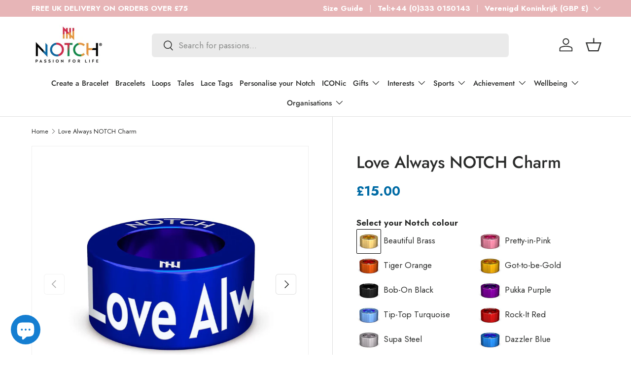

--- FILE ---
content_type: text/html; charset=UTF-8
request_url: https://api.reviews.io/json-ld/company/snippet?store=mynotch.myshopify.com&url=https://notch.io/nl/products/love-always-notch-charm
body_size: 237
content:
{

	"@context" : "http://schema.org",
	"@type" :"WebPage",
	"publisher": {
		"@type" : "Organization",
		"image" : "https://d19ayerf5ehaab.cloudfront.net/assets/store-505335/505335-logo-1666011044.jpg",
		"name" : "NOTCH®"

					,"address":{
			"@type":"PostalAddress",
			"streetAddress":"120 Spring Bank",
			"addressLocality":"Hull",
			"postalcode":"HU3 1QJ"
		}
		
				,"telephone": "07860559297"
			}

}


--- FILE ---
content_type: text/json
request_url: https://conf.config-security.com/model
body_size: 304
content:
{"title":"recommendation AI model (keras)","structure":"release_id=0x76:41:67:49:26:4d:73:5f:7c:6f:6f:30:5d:7d:5a:2c:31:66:55:34:76:43:5d:65:34:36:46:3a:5b;keras;nagz7u71knpeqasr99mkhjkmavqb22x0svvof3hn5ybwlb2e73d51t1mbmnjs8sj8mw3v5iz","weights":"../weights/76416749.h5","biases":"../biases/76416749.h5"}